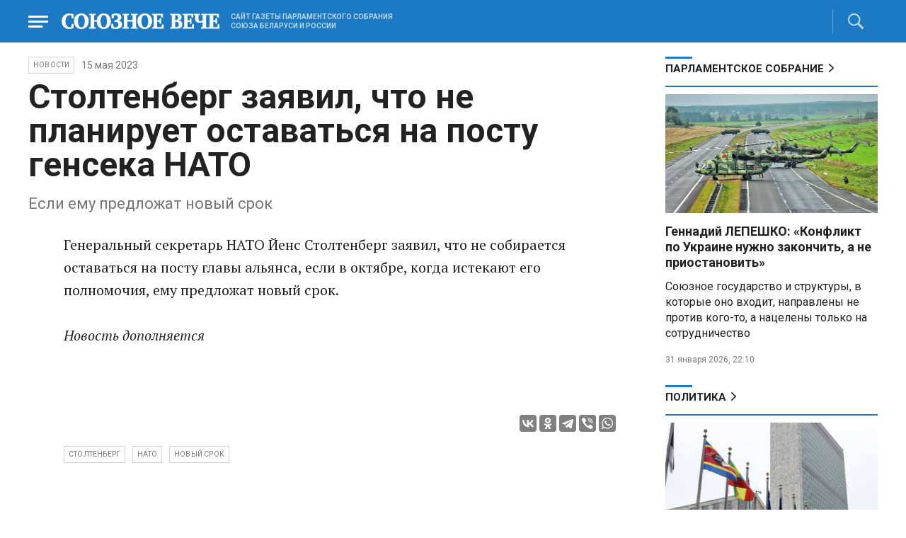

--- FILE ---
content_type: text/html; charset=UTF-8
request_url: https://www.souzveche.ru/news/72985/
body_size: 8832
content:

<!DOCTYPE html>
<html lang="ru">

<head>
    <title>Столтенберг заявил, что не планирует оставаться на посту генсека НАТО - Союзное Вече</title>

    <meta charset="UTF-8" />
    <meta http-equiv="Content-Type" content="text/html; charset=utf-8">
    <meta http-equiv="X-UA-Compatible" content="IE=edge" />
    <meta name="viewport" content="width=device-width">
    <meta name="referrer" content="origin">

    <meta name="yandex-verification" content="5971b1c0ef0230e2" />
    <meta name="zen-verification" content="o9ZuOFuPAR5zU5cAhcc0XUgr4xZVhqG823jhh3jEoEvXHsXLhPPcFSKHXurw61Ag" />

    <link rel="stylesheet" href="/local/templates/2023/css/animate.css" type="text/css" />
    <link rel="stylesheet" href="/local/templates/2023/css/main.css?21" type="text/css" />

    <link rel="icon" href="/local/templates/2023/favicon.ico" type="image/x-icon">
    <meta property="og:image" content="https://www.souzveche.ru/souzveche-logo.jpg" />
    <meta property="og:title" content="Столтенберг заявил, что не планирует оставаться на посту генсека НАТО - Союзное Вече" />
    <meta property="og:description" content=" Если ему предложат новый срок" />


    <script src="/local/templates/2023/js/jquery.min.js"></script>
    <script src="/local/templates/2023/js/main.js?21"></script>

    <link rel="preconnect" href="https://fonts.googleapis.com">
    <link rel="preconnect" href="https://fonts.gstatic.com" crossorigin>
    <link href="https://fonts.googleapis.com/css2?family=PT+Serif:ital,wght@0,400;0,700;1,400;1,700&family=Roboto:wght@400;500;700&display=swap" rel="stylesheet">

    <meta http-equiv="Content-Type" content="text/html; charset=UTF-8" />
<meta name="robots" content="index, follow" />
<meta name="keywords" content="союзное государство, Лукашенко, Путин, Рапота, Нарышкин, Андрейченко, Христенко, Валовая, Матвиенко, союз, интеграция, политика, экономика, общество. культура, спорт" />
<meta name="description" content=" Если ему предложат новый срок" />
<link href="/local/templates/2023/styles.css?1698480964832" type="text/css"  data-template-style="true"  rel="stylesheet" />
</head>

<body>
        <div class="page_wrapper agr">

            <!-- Header start -->
        <div class="headline_clear flex"></div>
        <div class="header bblue fixed w100">
            <div class="menu_more bblue h100 fixed fadeInLeft animated" id="menu_more">
                <div class="auto anim">
                <ul class="f16"><li><b>РУБРИКИ</b></li><li><a href="/articles/politics/">Первые лица</a></li><li><a href="/articles/tribune_deputy/">Парламентское Собрание</a></li><li><a href="/articles/economy/">Экономика</a></li><li><a href="/articles/community/">Общество</a></li><li><a href="/articles/science/">Наука</a></li><li><a href="/articles/culture/">Культура</a></li><li><a href="/articles/sport/">Спорт</a></li><li><a href="/articles/tourism/">Туризм</a></li><li><a href="/articles/laws_and_rights/">Вопрос-ответ</a></li><li><a href="/videonews/"><span style="padding-top: 16px;">Видео</span></a></li></ul><ul class="f14"><li><b>О НАС</b></li><li><a href="/about/">О сайте</a></li><li><a href="/contacts/">Контакты</a></li><li><a href="/rules/">Правовая информация</a></li></ul>                </div>

                <div class="socium flex row bblue">
                    <a target="_blank" href="https://vk.com/souzveche"><img src="/local/templates/2023/i/header/vk.svg" /></a>
                    <a target="_blank" href=""><img src="/local/templates/2023/i/header/ok.svg" /></a>
                    <a target="_blank" href="https://www.youtube.com/channel/UCeme9Tyhq3FxWDzDa1PlYMA"><img src="/local/templates/2023/i/header/youtube.svg" /></a>
                    <a target="_blank" href="https://t.me/souz_veche"><img src="/local/templates/2023/i/header/tg.svg" /></a>
                    <a target="_blank" href="https://dzen.ru/ru_by?share_to=link"><img src="/local/templates/2023/i/header/zen2.svg"></a>
                    <a target="_blank" href="https://max.ru/ru_by"><svg width="22" height="21" viewBox="0 0 25 24" fill="none" xmlns="http://www.w3.org/2000/svg"><path fill-rule="evenodd" clip-rule="evenodd" d="M12.3405 23.9342C9.97568 23.9342 8.87728 23.5899 6.97252 22.2125C5.76041 23.762 1.94518 24.9672 1.77774 22.9012C1.77774 21.3535 1.42788 20.0492 1.04269 18.6132C0.570922 16.8544 0.0461426 14.898 0.0461426 12.0546C0.0461426 5.27426 5.6424 0.175079 12.2777 0.175079C18.913 0.175079 24.1153 5.52322 24.1153 12.1205C24.1153 18.7178 18.7474 23.9342 12.3405 23.9342ZM12.4368 6.03673C9.20791 5.86848 6.68817 8.0948 6.13253 11.5794C5.6724 14.465 6.48821 17.9812 7.18602 18.1582C7.51488 18.2416 8.35763 17.564 8.87711 17.0475C9.73154 17.5981 10.712 18.0245 11.8019 18.0813C15.1168 18.254 18.0544 15.6761 18.228 12.382C18.4016 9.08792 15.7517 6.20946 12.4368 6.03673Z" fill="currentColor"></path></svg></a>
                </div>
            </div>


            <div class="wrapper pl0">
                <div class="flex between row ">
                    <div class="flex row center">
                        <a href="javascript:void(0);" class="menu p15 anim" id="menu"></a>
                        <a href="/" class="logo flex center"><img src="/local/templates/2023/i/header/logo.svg" /></a>
                        <p class="flex ml15 wordmark f10"><b>САЙТ ГАЗЕТЫ ПАРЛАМЕНТСКОГО СОБРАНИЯ СОЮЗА БЕЛАРУСИ И РОССИИ</b></p>
                    </div>
                    <div class="flex row center">
                                                <div class="search flex center" id="search">
                            <form class="form fadeInRight animated" action="/search/">
                                <input class="text f18" type="text" name="q" placeholder="Поиск по сайту" >
                                <input class="submit f14" type="submit" value="Найти">
                            </form>
                            <a class="flex center anim" href="javascript:void(0);"></a>
                        </div>
                    </div>
                </div>
            </div>
        </div>
        <!-- Header end -->

        
<div class="article_block">
	<div class="wrapper main flex row between start">
						

<article class="left flex column start article">
    <div class="flex row tagblock center wrap">
        <a class="tag f10 anim uppercase" href="/news/">НОВОСТИ</a>
        <time class="time f14" datetime="2023-05-15T00:00:00+03:00">15 мая 2023</time>
		    </div>
    <h1>Столтенберг заявил, что не планирует оставаться на посту генсека НАТО</h1>
    <h4> Если ему предложат новый срок</h4>

    <div class="flex column body_article">
		
		<div class="p">
		Генеральный секретарь НАТО Йенс Столтенберг заявил, что не собирается оставаться на посту главы альянса, если в октябре, когда истекают его полномочия,&nbsp;ему предложат новый срок.&nbsp;<br>
<br>
<i>Новость дополняется</i><br>
<br>
<br>		</div>

        <div style="text-align: right; opacity: 0.5">
    <script src="https://yastatic.net/share2/share.js"></script>
    <div class="ya-share2" data-curtain data-color-scheme="blackwhite" data-services="vkontakte,odnoklassniki,telegram,viber,whatsapp"></div>
</div>

	        <div class="flex row tagblock last center">
				<a class="tag f10 anim uppercase" href="/search/?tags=Столтенберг" title="Вывести материалы по тегу &laquo;Столтенберг&raquo;">Столтенберг</a> <a class="tag f10 anim uppercase" href="/search/?tags=НАТО" title="Вывести материалы по тегу &laquo;НАТО&raquo;">НАТО</a> <a class="tag f10 anim uppercase" href="/search/?tags=новый+срок" title="Вывести материалы по тегу &laquo;новый срок&raquo;">новый срок</a>	        </div>	
			

	</div>
</article>


<div class="right flex column start ">
    
    
<div class="flex column w100">
    <h2 class="h2 v2 uppercase"><a href="/articles/tribune_deputy/">Парламентское Собрание</a></h2>
    <div class="flex column stars">
        <span class="imgzoom cursor">
            <img src="/upload/iblock/353/uxrv8yvg0p7hkkl48vsvh5c6ho2mih2a/sv6_0402_ucheniya_150.jpg" >
        </span>
        <h3 class="h3"><a href="/articles/politics/99734/">Геннадий ЛЕПЕШКО: «Конфликт по Украине нужно закончить, а не приостановить»</a></h3>
        <p>Союзное государство и
структуры, в которые оно входит, направлены не против кого-то, а нацелены
только на сотрудничество</p>
        <time class="time f12" datetime="2026-01-31T22:10:16+03:00">31 января 2026, 22:10</time>
    </div>
</div>

    
<div class="flex column w100">
    <h2 class="h2 v2 uppercase"><a href="/articles/politics/">Политика</a></h2>
    <div class="flex column stars">
        <span class="imgzoom cursor">
            <img src="/upload/iblock/359/dix4h1fqpo41kemq520f3jduq0wwdbjx/izobrazhenie_2026_01_31_223343662.png" >
        </span>
        <h3 class="h3"><a href="/articles/politics/99735/">Дмитрий СУСЛОВ про Совет Мира: Риск подмены ООН и Совета Безопасности</a></h3>
        <p>Заместитель директора
Центра комплексных европейских и международных исследований ВШЭ рассказал, как
он понимает задумку Трампа</p>
        <time class="time f12" datetime="2026-01-31T22:33:36+03:00">31 января 2026, 22:33</time>
    </div>
</div>

    <div class="flex column w100">
        <h2 class="h2 v2"><a href="/articles/mneniya/">МНЕНИЯ</a></h2>
<div class="flex row wrap minds between">
    <div class="flex column">
        <div class="flex row mind">
            <div class="img"><img src="/upload/iblock/863/zd7fp538amgqegvhp14h3yw01hxr8u9w/Zausaylov_-CHizhikov.jpg"></div>
            <div class="text">
                <blockquote><a href="/articles/mneniya/99733/"> Чертова дюжина в Милане</a></blockquote>
                <p class="name">Анатолий Заусайлов</p>
                                <p class="more"><p>
	 На Зимней Олимпиаде-2026 выступят 13 россиян. Беларусь представят 7 человек
</p></p>
                            </div>
        </div>
    </div>
    <div class="flex column">
        <div class="flex row mind">
            <div class="img"><img src="/upload/iblock/b14/s6es9q40vjpka7iiq6615z3arboa6uwj/Panyukov-1.jpg"></div>
            <div class="text">
                <blockquote><a href="/articles/mneniya/99730/"> Снег идет, и все в смятенье</a></blockquote>
                <p class="name">Михаил Панюков</p>
                                <p class="more">Рекордные
снегопады не парализуют жизнь в Минске и Москве, в отличие от Нью-Йорка</p>
                            </div>
        </div>
    </div>
    <div class="flex column">
        <div class="flex row mind">
            <div class="img"><img src="/upload/iblock/2a3/gtlg7x47oazlik5r4y4153vx32t8yrl9/Balobin_Udaltsov.jpg"></div>
            <div class="text">
                <blockquote><a href="/articles/mneniya/99701/"> Стрижка по-китайски</a></blockquote>
                <p class="name">Андрей Удальцов</p>
                                <p class="more">С
клуба Леонида Слуцкого сняли десять очков</p>
                            </div>
        </div>
    </div>
</div>
    </div>
            <div class="flex column three">
            <h2 class="h2 v2"><a href="">ТЕЛЕГРАМ RUBY. ОПЕРАТИВНО</a></h2>
            <ul class="flex column between ruby">
                            <li class="flex column">
                    <a href="https://t.me/souz_veche" target="_blank" rel="nofollow">Европа запретом на российский газ сама себя ведет к упадку. Об этом заявил американский экономист Джеффри Сакс.</a>
                    <time class="time f12" datetime="2026-01-31T11:35:14+03:00">31 января 2026, 11:35</time>
                </li>
                            <li class="flex column">
                    <a href="https://t.me/souz_veche" target="_blank" rel="nofollow">Российские войска освободили населенные пункты Петровка в Запорожской области и Торецкое в ДНР, сообщает МО РФ</a>
                    <time class="time f12" datetime="2026-01-31T12:11:52+03:00">31 января 2026, 12:11</time>
                </li>
                            <li class="flex column">
                    <a href="https://t.me/souz_veche" target="_blank" rel="nofollow">Минобороны расширило перечень заболеваний, препятствующих службе по контракту</a>
                    <time class="time f12" datetime="2026-01-31T12:55:16+03:00">31 января 2026, 12:55</time>
                </li>
                            <li class="flex column">
                    <a href="https://t.me/souz_veche" target="_blank" rel="nofollow">В конце февраля россиян ждет четырехдневная рабочая неделя. 21, 22 и 23 февраля будут выходными в связи с празднованием Дня защитника Отечества.</a>
                    <time class="time f12" datetime="2026-01-31T13:41:04+03:00">31 января 2026, 13:41</time>
                </li>
                            <li class="flex column">
                    <a href="https://t.me/souz_veche" target="_blank" rel="nofollow">Теннисистку из Беларуси оштрафовали за слишком громкий стон во время матча с украинкой</a>
                    <time class="time f12" datetime="2026-01-31T14:29:41+03:00">31 января 2026, 14:29</time>
                </li>
                            <li class="flex column">
                    <a href="https://t.me/souz_veche" target="_blank" rel="nofollow">В России продлили временный запрет на экспорт бензина, дизеля и других видов топлива до 31 июля</a>
                    <time class="time f12" datetime="2026-01-31T15:47:32+03:00">31 января 2026, 15:47</time>
                </li>
                            <li class="flex column">
                    <a href="https://t.me/souz_veche" target="_blank" rel="nofollow">В России предлагают навсегда запретить въезд в страну иностранцам с судимостью за тяжкие и особо тяжкие преступления</a>
                    <time class="time f12" datetime="2026-01-31T16:31:04+03:00">31 января 2026, 16:31</time>
                </li>
                            <li class="flex column">
                    <a href="https://t.me/souz_veche" target="_blank" rel="nofollow">Литовские перевозчики с ужасом ждут «худшего сценария» для своих фур в Беларуси</a>
                    <time class="time f12" datetime="2026-01-31T18:03:30+03:00">31 января 2026, 18:03</time>
                </li>
                            <li class="flex column">
                    <a href="https://t.me/souz_veche" target="_blank" rel="nofollow">Всемирная федерация тхэквондо допустила спортсменов из России и Беларуси к турнирам с флагом и гимном страны</a>
                    <time class="time f12" datetime="2026-01-31T18:49:13+03:00">31 января 2026, 18:49</time>
                </li>
                            <li class="flex column">
                    <a href="https://t.me/souz_veche" target="_blank" rel="nofollow">Европейские лидеры на экстренном рабочем ужине в Брюсселе подготовили тайный план противодействия Дональду Трампу</a>
                    <time class="time f12" datetime="2026-01-31T19:30:00+03:00">31 января 2026, 19:30</time>
                </li>
                        </ul>
        </div>
        </div>

	</div>
</div>

<div class="blueline bblue jcenter flex article">
    <div class="flex row wrapper between center">
        <div class="flex row buttons between wrap body_article">
            <a target="_blank" href="https://vk.com/souzveche"><img src="/local/templates/2023/i/header/bvk.svg">вк</a>
<a target="_blank" href="https://ok.ru/souzveche" style__="letter-spacing: -1px; font-family: 'PT Serif Narrow'"><img src="/local/templates/2023/i/header/bok.svg">ок</a>
<a target="_blank" href="https://www.youtube.com/channel/UCeme9Tyhq3FxWDzDa1PlYMA"><img src="/local/templates/2023/i/header/byou.svg">youtube</a>
<a target="_blank" href="https://t.me/souz_veche"><img src="/local/templates/2023/i/header/btg.svg">telegram</a>
<a target="_blank" href="https://dzen.ru/ru_by?share_to=link"><img src="/local/templates/2023/i/header/bzen2.svg">ru–by</a>
<a target="_blank" href="https://max.ru/ru_by"><img src="/local/templates/2023/i/header/bmax.jpg" style="width: 22px; height: 22px;">MAX</a>

        </div>
    </div>
</div>


<div class="wrapper readmore">
    <div class="flex column between body_article">
        <h2>Читайте также</h2>
        <div class="in flex row start auto stretch">
            <div class="flex column stars between">
                <div>
    			                    <span class="imgzoom cursor">
                        <img src="/upload/iblock/e54/szf8jx4hexy08dadgwrn3cm72oya6la2/sv5_0402_boyakov2_160.jpg">
                    </span>
    			                    <h3 class="h3"><a href="/articles/culture/99739/">Режиссер Эдуард БОЯКОВ: Театр не должен стесняться слова «Русский»</a></h3>
                </div>

                <div class="bottom flex center">
                    <a class="tag f10 anim uppercase" href="/articles/culture/">Культура</a>
                    <time class="time f12" datetime="2026-02-01T00:14:08+03:00">01 февраля 2026</time>
                </div>
            </div>
            <div class="flex column stars between">
                <div>
    			                    <span class="imgzoom cursor">
                        <img src="/upload/iblock/353/uxrv8yvg0p7hkkl48vsvh5c6ho2mih2a/sv6_0402_ucheniya_150.jpg">
                    </span>
    			                    <h3 class="h3"><a href="/articles/politics/99734/">Геннадий ЛЕПЕШКО: «Конфликт по Украине нужно закончить, а не приостановить»</a></h3>
                </div>

                <div class="bottom flex center">
                    <a class="tag f10 anim uppercase" href="/articles/politics/">Политика</a>
                    <time class="time f12" datetime="2026-01-31T22:10:16+03:00">31 января 2026</time>
                </div>
            </div>
            <div class="flex column stars between">
                <div>
    			                    <span class="imgzoom cursor">
                        <img src="/upload/iblock/137/9wwcxr2tce1jjnwgcpin5f6b58elzvav/sv13_0402_esenin_150.jpg">
                    </span>
    			                    <h3 class="h3"><a href="/articles/community/99738/">«Бесконечная легенда» в сердце Минска</a></h3>
                </div>

                <div class="bottom flex center">
                    <a class="tag f10 anim uppercase" href="/articles/community/">Общество</a>
                    <time class="time f12" datetime="2026-01-31T23:39:52+03:00">31 января 2026</time>
                </div>
            </div>
            <div class="flex column stars between">
                <div>
    			                    <span class="imgzoom cursor">
                        <img src="/upload/iblock/452/tw53xyolfobbel15bdi1ha4thwut0x9u/sv9_0402_belgee_150.jpg">
                    </span>
    			                    <h3 class="h3"><a href="/articles/community/99736/">Белорусы и россияне пересаживаются на отечественные машины</a></h3>
                </div>

                <div class="bottom flex center">
                    <a class="tag f10 anim uppercase" href="/articles/community/">Общество</a>
                    <time class="time f12" datetime="2026-01-31T23:15:29+03:00">31 января 2026</time>
                </div>
            </div>
            <div class="flex column stars between">
                <div>
    			                    <span class="imgzoom cursor">
                        <img src="/upload/iblock/3e3/ubrutyhidqvo1kq7hbtw02ijirtpky3g/izobrazhenie_2026_01_29_161813487.png">
                    </span>
    			                    <h3 class="h3"><a href="/articles/tourism/99695/">Ким Хен Гук: Будущее движется по улицам Москвы вместе с людьми</a></h3>
                </div>

                <div class="bottom flex center">
                    <a class="tag f10 anim uppercase" href="/articles/tourism/">Туризм</a>
                    <time class="time f12" datetime="2026-01-29T16:16:33+03:00">29 января 2026</time>
                </div>
            </div>
            <div class="flex column stars between">
                <div>
    			                    <span class="imgzoom cursor">
                        <img src="/upload/iblock/359/dix4h1fqpo41kemq520f3jduq0wwdbjx/izobrazhenie_2026_01_31_223343662.png">
                    </span>
    			                    <h3 class="h3"><a href="/articles/politics/99735/">Дмитрий СУСЛОВ про Совет Мира: Риск подмены ООН и Совета Безопасности</a></h3>
                </div>

                <div class="bottom flex center">
                    <a class="tag f10 anim uppercase" href="/articles/politics/">Политика</a>
                    <time class="time f12" datetime="2026-01-31T22:33:36+03:00">31 января 2026</time>
                </div>
            </div>
        </div>
    </div>
</div>


        <!-- footer -->
        <div class="grayline jcenter flex">
            <div class="flex row wrapper between center jcenter uppercase">
<a href="/about/">О сайте</a><a href="/contacts/">Контакты</a><a href="/authors/">Авторы</a><a href="/rules/">Правовая информация</a>            </div>
        </div>

        <div class="footer jcenter flex bblue">
            <div class="flex row wrapper between start ">
                <div class="flex row p18">
                    <img src="/local/templates/2023/i/header/footer.png" >
                </div>
                <div class="flex row between  text">
                    <div class="flex column   ">
                        <p>© 1991-2026 «Союзное Вече». Сетевое издание зарегистрировано роскомнадзором, свидетельство эл № фc77-52606 от 25 января 2013 года. </p>
                        <p>Вся информация, размещенная на веб-сайте www.souzveche.ru, охраняется в соответствии с законодательством РФ об авторском праве и международными соглашениями.</p>
                    
                        <p style="opacity: 0.25; cursor: pointer; display: none;"><a rel="nofollow" onclick="toOldDesign();">Старый дизайн</a></p>
                        <script>
                            function toOldDesign()
                            {
                                document.cookie='DESIGN2023=N;path=/; SameSite=None; Secure;'
                                document.location.reload();
                            }
                        </script>
                    </div>
                    <div class="flex column   ">
                        <p>127015, г. Москва, ул. Новодмитровская, д. 2Б, 7 этаж, помещение 701 <br>Главный редактор Камека Светлана Владимировна <br>Первый зам. главного редактора Раковская Лариса Павловна</p>
                        <p>Приобретение авторских прав: 8 (495) 637-64-88 (доб.8800)</p>
                    </div>
                </div>
            </div>
        </div>

        <script>
            $(document).ready(function () {
                $(window).on('load', function(){ 
                    // Выравнивает главные новости относительно главного модуля 
                    $('.main_news').height($('.main_block').height() - 30);
                });
            });	
        </script>
    </div>

<!-- Yandex.Metrika counter -->
<script type="text/javascript" >
   (function(m,e,t,r,i,k,a){m[i]=m[i]||function(){(m[i].a=m[i].a||[]).push(arguments)};
   m[i].l=1*new Date();
   for (var j = 0; j < document.scripts.length; j++) {if (document.scripts[j].src === r) { return; }}
   k=e.createElement(t),a=e.getElementsByTagName(t)[0],k.async=1,k.src=r,a.parentNode.insertBefore(k,a)})
   (window, document, "script", "https://mc.yandex.ru/metrika/tag.js", "ym");

   ym(32231609, "init", {
        clickmap:true,
        trackLinks:true,
        accurateTrackBounce:true,
        webvisor:true
   });
</script>
<noscript><div><img src="https://mc.yandex.ru/watch/32231609" style="position:absolute; left:-9999px;" alt="" /></div></noscript>
<!-- /Yandex.Metrika counter -->

<script>
	(function(i,s,o,g,r,a,m){i['GoogleAnalyticsObject']=r;i[r]=i[r]||function(){
			(i[r].q=i[r].q||[]).push(arguments)},i[r].l=1*new Date();a=s.createElement(o),
		m=s.getElementsByTagName(o)[0];a.async=1;a.src=g;m.parentNode.insertBefore(a,m)
	})(window,document,'script','https://www.google-analytics.com/analytics.js','ga');
	ga('create', 'UA-89163769-1', 'auto');
	ga('send', 'pageview');
</script>


<!--LiveInternet counter--><script>
new Image().src = "https://counter.yadro.ru/hit?r"+
escape(document.referrer)+((typeof(screen)=="undefined")?"":
";s"+screen.width+"*"+screen.height+"*"+(screen.colorDepth?
screen.colorDepth:screen.pixelDepth))+";u"+escape(document.URL)+
";h"+escape(document.title.substring(0,150))+
";"+Math.random();</script><!--/LiveInternet-->

</body>

</html>